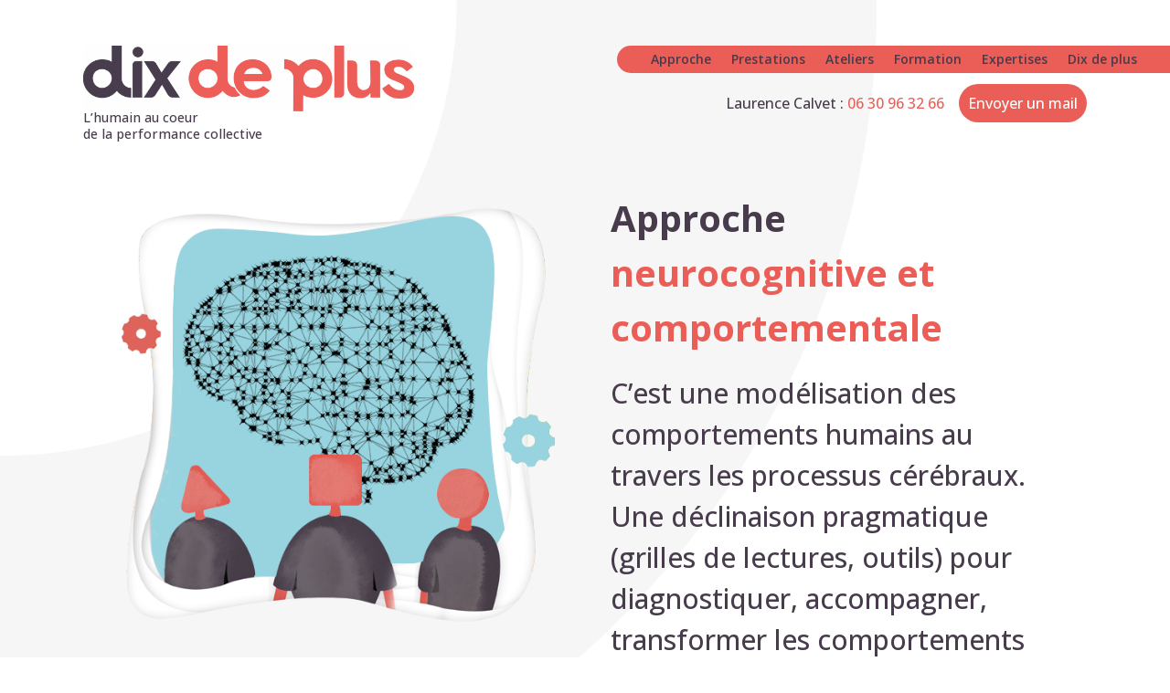

--- FILE ---
content_type: text/css
request_url: https://dixdeplus.fr/wp-content/et-cache/373/et-core-unified-373.min.css?ver=1766668210
body_size: 546
content:
@media all and (min-width:1024px) and (max-width:1280px){#titrechapeau H1{font-size:28px}#chapeau{font-size:20px}}.brand-image{padding:15px 10px;border-radius:3px;transition:all 0.5s ease;border:1px solid;background-color:#fff;-webkit-filter:grayscale(100%);filter:grayscale(100%)}.brand-image:hover{-webkit-filter:grayscale(0%);filter:grayscale(0%)}.brand-image img{height:50px;width:auto;margin:0 auto;max-width:100%;object-fit:contain;object-position:center}ul#couleur{color:#EB5E57}#btheader{color:#fff;background-color:#EB5E57;padding:10px;border-radius:100px}#left-area ul,.comment-content ul,.entry-content ul,.et-l--body ul,.et-l--footer ul,.et-l--header ul,body.et-pb-preview #main-content .container ul{padding:0 0 23px 1em;line-height:1.7em;list-style-type:disc}.centrer-verticalement{display:flex;flex-direction:column;justify-content:center;display:-webkit-box;display:-webkit-flex;display:-moz-box;display:-ms-flexbox;-webkit-box-orient:vertical;-webkit-box-direction:normal;-webkit-flex-direction:column;-moz-box-orient:vertical;-moz-box-direction:normal;-ms-flex-direction:column;-webkit-box-pack:center;-webkit-justify-content:center;-moz-box-pack:center;-ms-flex-pack:center}@media (min-width:981px){.gq-portfolio-section .et_pb_gutters2.et_pb_row .et_pb_column_4_4 .et_pb_grid_item{width:31.33%!important}.gq-portfolio-section .et_pb_column_4_4 .et_pb_grid_item:nth-child(4n+1){clear:inherit}.gq-portfolio-section .et_pb_column_4_4 .et_pb_grid_item:nth-child(4n){margin-right:3%!important}.gq-portfolio-section .et_pb_column_4_4 .et_pb_grid_item:nth-child(3n){margin-right:0%!important}}

--- FILE ---
content_type: text/css
request_url: https://dixdeplus.fr/wp-content/et-cache/373/et-core-unified-tb-1235-tb-0-deferred-373.min.css?ver=1766668210
body_size: 1177
content:
div.et_pb_section.et_pb_section_1{background-size:contain;background-position:right 0px top;background-image:url(https://dixdeplus.fr/wp-content/uploads/2019/08/Fond_Section05bis.png)!important}.et_pb_section_1.et_pb_section{padding-top:30px;padding-bottom:30px;background-color:#f7f6f7!important}.et_pb_text_7 h1{font-family:'Open Sans',Helvetica,Arial,Lucida,sans-serif;font-weight:800;font-size:40px;color:#473b4c!important;line-height:1.5em}.et_pb_text_7 h2{font-family:'Open Sans',Helvetica,Arial,Lucida,sans-serif;font-weight:700;font-size:40px;color:#473b4c!important;line-height:1.5em;text-align:center}.et_pb_text_7{margin-bottom:9px!important}.et_pb_row_5.et_pb_row{padding-top:0px!important;padding-top:0px}.et_pb_button_0_wrapper{margin-top:20px!important}body #page-container .et_pb_section .et_pb_button_0{color:#ffffff!important}.et_pb_button_0,.et_pb_button_0:after,.et_pb_button_1,.et_pb_button_1:after{transition:all 300ms ease 0ms}.et_pb_section_2.et_pb_section{padding-bottom:1px}.et_pb_section_3.et_pb_section{padding-bottom:1px;background-color:#473b4c!important}.et_pb_row_6.et_pb_row{padding-bottom:0px!important;margin-right:auto!important;margin-left:auto!important;padding-bottom:0px}.et_pb_image_2{margin-top:-150px!important;text-align:left;margin-left:0}.et_pb_text_8.et_pb_text,.et_pb_text_9.et_pb_text,.et_pb_text_10.et_pb_text,.et_pb_text_11.et_pb_text{color:#ffffff!important}.et_pb_text_8,.et_pb_text_10,.et_pb_text_11{line-height:1.5em;font-family:'Open Sans',Helvetica,Arial,Lucida,sans-serif;font-size:16px;line-height:1.5em}body #page-container .et_pb_section .et_pb_button_1{color:#ffffff!important;font-size:16px}body #page-container .et_pb_section .et_pb_button_1:after{font-size:1.6em}body.et_button_custom_icon #page-container .et_pb_button_1:after{font-size:16px}.et_pb_text_9{line-height:1.5em;font-family:'Open Sans',Helvetica,Arial,Lucida,sans-serif;font-size:30px;line-height:1.5em;margin-top:-20px!important}.et_pb_image_3{margin-top:-25px!important;text-align:left;margin-left:0}.et_pb_text_11.et_pb_text a{color:#FFFFFF!important}.et_pb_text_11 h4{font-family:'Open Sans',Helvetica,Arial,Lucida,sans-serif;font-size:20px;color:#ffffff!important}.et_pb_row_7,.et_pb_row_8{background-color:#ffffff;border-radius:30px 0 0 30px;overflow:hidden}.et_pb_row_7,body #page-container .et-db #et-boc .et-l .et_pb_row_7.et_pb_row,body.et_pb_pagebuilder_layout.single #page-container #et-boc .et-l .et_pb_row_7.et_pb_row,body.et_pb_pagebuilder_layout.single.et_full_width_page #page-container #et-boc .et-l .et_pb_row_7.et_pb_row{width:100%}.et_pb_image_4{text-align:right;margin-right:0}.et_pb_text_12{line-height:1.4em;font-size:12px;line-height:1.4em;margin-top:13px!important;margin-left:-40px!important}.et_pb_image_5{margin-top:0px!important;text-align:center}.et_pb_image_6{text-align:center}.et_pb_row_8,body #page-container .et-db #et-boc .et-l .et_pb_row_8.et_pb_row,body.et_pb_pagebuilder_layout.single #page-container #et-boc .et-l .et_pb_row_8.et_pb_row,body.et_pb_pagebuilder_layout.single.et_full_width_page #page-container #et-boc .et-l .et_pb_row_8.et_pb_row,.et_pb_row_9,body #page-container .et-db #et-boc .et-l .et_pb_row_9.et_pb_row,body.et_pb_pagebuilder_layout.single #page-container #et-boc .et-l .et_pb_row_9.et_pb_row,body.et_pb_pagebuilder_layout.single.et_full_width_page #page-container #et-boc .et-l .et_pb_row_9.et_pb_row{width:100%;max-width:100%}.et_pb_image_7{width:150px;text-align:center}.et_pb_image_8{margin-top:12px!important;text-align:center}.et_pb_image_9{margin-top:10px!important;margin-bottom:15px!important;text-align:center}.et_pb_row_9{background-color:#473b4c}.et_pb_text_13{margin-top:1px!important;margin-bottom:-1px!important}.et_pb_social_media_follow_network_0 a.icon{background-color:#eb5e57!important}.et_pb_social_media_follow_network_0.et_pb_social_icon a.icon{border-radius:100px 100px 100px 100px}.et_pb_column_11,.et_pb_column_12,.et_pb_column_13,.et_pb_column_14,.et_pb_column_15{background-color:#ffffff}.et_pb_row_7.et_pb_row{padding-top:5px!important;padding-bottom:4px!important;margin-top:0px!important;margin-right:auto!important;margin-left:auto!important;margin-left:auto!important;margin-right:0px!important;padding-top:5px;padding-bottom:4px}.et_pb_image_4.et_pb_module,.et_pb_image_7.et_pb_module{margin-left:auto!important;margin-right:auto!important}.et_pb_image_6.et_pb_module{margin-left:0px!important;margin-right:auto!important}.et_pb_row_8.et_pb_row{padding-top:5px!important;padding-bottom:4px!important;margin-top:0px!important;margin-right:auto!important;margin-left:auto!important;margin-left:auto!important;margin-right:auto!important;padding-top:5px;padding-bottom:4px}@media only screen and (min-width:981px){.et_pb_image_4{width:150px}.et_pb_image_6{width:70%}.et_pb_row_8{display:none!important}}@media only screen and (max-width:980px){.et_pb_section_1.et_pb_section{padding-top:50px;padding-bottom:80px}.et_pb_text_7 h1{font-size:50px}body #page-container .et_pb_section .et_pb_button_0:after,body #page-container .et_pb_section .et_pb_button_1:after{display:inline-block;opacity:0}body #page-container .et_pb_section .et_pb_button_0:hover:after,body #page-container .et_pb_section .et_pb_button_1:hover:after{opacity:1}.et_pb_image_2 .et_pb_image_wrap img,.et_pb_image_3 .et_pb_image_wrap img,.et_pb_image_4 .et_pb_image_wrap img,.et_pb_image_5 .et_pb_image_wrap img,.et_pb_image_6 .et_pb_image_wrap img,.et_pb_image_7 .et_pb_image_wrap img,.et_pb_image_8 .et_pb_image_wrap img,.et_pb_image_9 .et_pb_image_wrap img{width:auto}.et_pb_image_4{width:150px}.et_pb_row_8{border-radius:0px 0 0 0px;overflow:hidden}}@media only screen and (min-width:768px) and (max-width:980px){.et_pb_row_7{display:none!important}}@media only screen and (max-width:767px){.et_pb_section_1.et_pb_section{padding-top:50px;padding-bottom:90px}.et_pb_text_7 h1,.et_pb_text_7 h2{font-size:30px}body #page-container .et_pb_section .et_pb_button_0:after,body #page-container .et_pb_section .et_pb_button_1:after{display:inline-block;opacity:0}body #page-container .et_pb_section .et_pb_button_0:hover:after,body #page-container .et_pb_section .et_pb_button_1:hover:after{opacity:1}.et_pb_image_2 .et_pb_image_wrap img,.et_pb_image_3 .et_pb_image_wrap img,.et_pb_image_4 .et_pb_image_wrap img,.et_pb_image_5 .et_pb_image_wrap img,.et_pb_image_6 .et_pb_image_wrap img,.et_pb_image_7 .et_pb_image_wrap img,.et_pb_image_8 .et_pb_image_wrap img,.et_pb_image_9 .et_pb_image_wrap img{width:auto}.et_pb_image_3{margin-top:0px!important}.et_pb_row_7{border-radius:0px 0 0 0px;overflow:hidden;display:none!important}.et_pb_row_7.et_pb_row,.et_pb_row_8.et_pb_row{padding-top:20px!important;padding-bottom:20px!important;padding-top:20px!important;padding-bottom:20px!important}.et_pb_image_4{width:45%}.et_pb_image_6{width:30%}.et_pb_image_6.et_pb_module{margin-left:auto!important;margin-right:auto!important}}

--- FILE ---
content_type: text/plain
request_url: https://www.google-analytics.com/j/collect?v=1&_v=j102&aip=1&a=784702923&t=pageview&_s=1&dl=https%3A%2F%2Fdixdeplus.fr%2Fapproche-neurocognitive-et-comportementale%2F&ul=en-us%40posix&dt=Approche%20neurocognitive%20et%20comportementale%20-%20dixdeplus&sr=1280x720&vp=1280x720&_u=YEBAAEABAAAAACAAI~&jid=809906506&gjid=1005674826&cid=2027059997.1768889800&tid=UA-52677604-1&_gid=868628280.1768889800&_r=1&_slc=1&z=391371420
body_size: -449
content:
2,cG-GHL075873X